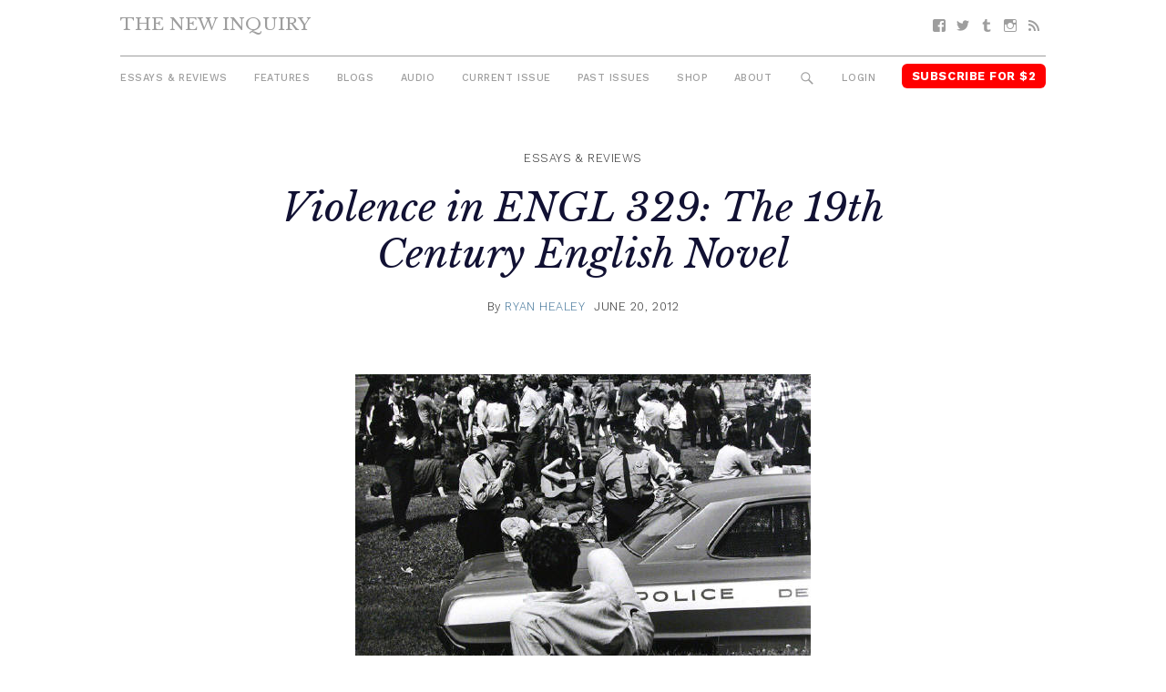

--- FILE ---
content_type: text/html; charset=UTF-8
request_url: https://thenewinquiry.com/violence-in-engl-329-the-19th-century-english-novel/
body_size: 16599
content:
<!DOCTYPE html>
<html lang="en-US">

<head>
<meta charset="UTF-8">
<meta name="viewport" content="width=device-width, initial-scale=1">
<link rel="profile" href="https://gmpg.org/xfn/11">
<link rel="pingback" href="https://thenewinquiry.com/wp/xmlrpc.php">

<title>Violence in ENGL 329: The 19th Century English Novel &#8211; The New Inquiry</title>
<meta name='robots' content='max-image-preview:large' />
<link rel='dns-prefetch' href='//fonts.googleapis.com' />
<link rel='dns-prefetch' href='//s.w.org' />
<link rel="alternate" type="application/rss+xml" title="The New Inquiry &raquo; Feed" href="https://thenewinquiry.com/feed/" />
<link rel="alternate" type="application/rss+xml" title="The New Inquiry &raquo; Comments Feed" href="https://thenewinquiry.com/comments/feed/" />
		<script type="text/javascript">
			window._wpemojiSettings = {"baseUrl":"https:\/\/s.w.org\/images\/core\/emoji\/13.0.1\/72x72\/","ext":".png","svgUrl":"https:\/\/s.w.org\/images\/core\/emoji\/13.0.1\/svg\/","svgExt":".svg","source":{"concatemoji":"https:\/\/thenewinquiry.com\/wp\/wp-includes\/js\/wp-emoji-release.min.js?ver=5.7.1"}};
			!function(e,a,t){var n,r,o,i=a.createElement("canvas"),p=i.getContext&&i.getContext("2d");function s(e,t){var a=String.fromCharCode;p.clearRect(0,0,i.width,i.height),p.fillText(a.apply(this,e),0,0);e=i.toDataURL();return p.clearRect(0,0,i.width,i.height),p.fillText(a.apply(this,t),0,0),e===i.toDataURL()}function c(e){var t=a.createElement("script");t.src=e,t.defer=t.type="text/javascript",a.getElementsByTagName("head")[0].appendChild(t)}for(o=Array("flag","emoji"),t.supports={everything:!0,everythingExceptFlag:!0},r=0;r<o.length;r++)t.supports[o[r]]=function(e){if(!p||!p.fillText)return!1;switch(p.textBaseline="top",p.font="600 32px Arial",e){case"flag":return s([127987,65039,8205,9895,65039],[127987,65039,8203,9895,65039])?!1:!s([55356,56826,55356,56819],[55356,56826,8203,55356,56819])&&!s([55356,57332,56128,56423,56128,56418,56128,56421,56128,56430,56128,56423,56128,56447],[55356,57332,8203,56128,56423,8203,56128,56418,8203,56128,56421,8203,56128,56430,8203,56128,56423,8203,56128,56447]);case"emoji":return!s([55357,56424,8205,55356,57212],[55357,56424,8203,55356,57212])}return!1}(o[r]),t.supports.everything=t.supports.everything&&t.supports[o[r]],"flag"!==o[r]&&(t.supports.everythingExceptFlag=t.supports.everythingExceptFlag&&t.supports[o[r]]);t.supports.everythingExceptFlag=t.supports.everythingExceptFlag&&!t.supports.flag,t.DOMReady=!1,t.readyCallback=function(){t.DOMReady=!0},t.supports.everything||(n=function(){t.readyCallback()},a.addEventListener?(a.addEventListener("DOMContentLoaded",n,!1),e.addEventListener("load",n,!1)):(e.attachEvent("onload",n),a.attachEvent("onreadystatechange",function(){"complete"===a.readyState&&t.readyCallback()})),(n=t.source||{}).concatemoji?c(n.concatemoji):n.wpemoji&&n.twemoji&&(c(n.twemoji),c(n.wpemoji)))}(window,document,window._wpemojiSettings);
		</script>
		<style type="text/css">
img.wp-smiley,
img.emoji {
	display: inline !important;
	border: none !important;
	box-shadow: none !important;
	height: 1em !important;
	width: 1em !important;
	margin: 0 .07em !important;
	vertical-align: -0.1em !important;
	background: none !important;
	padding: 0 !important;
}
</style>
	<link rel='stylesheet' id='gridbox-custom-fonts-css'  href='https://thenewinquiry.com/app/themes/gridbox/assets/css/custom-fonts.css?ver=20180413' type='text/css' media='all' />
<link rel='stylesheet' id='wp-block-library-css'  href='https://thenewinquiry.com/wp/wp-includes/css/dist/block-library/style.min.css?ver=5.7.1' type='text/css' media='all' />
<link rel='stylesheet' id='tni-core-css'  href='https://thenewinquiry.com/app/plugins/tni-core-functionality/assets/css/public.css' type='text/css' media='all' />
<link rel='stylesheet' id='gridbox-stylesheet-css'  href='https://thenewinquiry.com/app/themes/tni/style.css?ver=0.8.9' type='text/css' media='all' />
<style id='gridbox-stylesheet-inline-css' type='text/css'>
.site-description { position: absolute; clip: rect(1px, 1px, 1px, 1px); width: 1px; height: 1px; overflow: hidden; }
</style>
<link rel='stylesheet' id='genericons-css'  href='https://thenewinquiry.com/app/plugins/jetpack/_inc/genericons/genericons/genericons.css?ver=3.1' type='text/css' media='all' />
<link rel='stylesheet' id='gridbox-style-css'  href='https://thenewinquiry.com/app/themes/gridbox/style.css' type='text/css' media='all' />
<link rel='stylesheet' id='tni-style-css'  href='https://thenewinquiry.com/app/themes/tni/css/style.min.css' type='text/css' media='all' />
<link rel='stylesheet' id='google-fonts-css'  href='https://fonts.googleapis.com/css?family=Work+Sans%3A300%2C500%2C700%2C900%7CLibre+Baskerville%3A400%2C400i%2C700&#038;ver=5.7.1' type='text/css' media='all' />
<script type='text/javascript' src='https://thenewinquiry.com/wp/wp-includes/js/jquery/jquery.min.js?ver=3.5.1' id='jquery-core-js'></script>
<script type='text/javascript' src='https://thenewinquiry.com/wp/wp-includes/js/jquery/jquery-migrate.min.js?ver=3.3.2' id='jquery-migrate-js'></script>
<script type='text/javascript' id='pys-public-js-extra'>
/* <![CDATA[ */
var pys_fb_pixel_options = {"woo":{"addtocart_enabled":false,"product_data":""},"gdpr":{"disable":false,"ajax_enabled":true,"enable_before_consent":"","ginger_enabled":false,"cookiebot_enabled":false},"ajax_url":"https:\/\/thenewinquiry.com\/wp\/wp-admin\/admin-ajax.php"};
var pys_events = [{"type":"init","name":"1292354514219229","params":[]},{"type":"track","name":"PageView","params":{"domain":"thenewinquiry.com"},"delay":0},{"type":"trackCustom","name":"GeneralEvent","params":{"post_type":"post","content_name":"Violence in ENGL 329: The 19th Century English Novel","post_id":17764,"content_category":"Essays & Reviews","domain":"thenewinquiry.com"},"delay":0}];
/* ]]> */
</script>
<script type='text/javascript' src='https://thenewinquiry.com/app/plugins/pixelyoursite/js/public.js?ver=5.3.4' id='pys-public-js'></script>
<!--[if lt IE 9]>
<script type='text/javascript' src='https://thenewinquiry.com/app/themes/gridbox/assets/js/html5shiv.min.js?ver=3.7.3' id='html5shiv-js'></script>
<![endif]-->
<script type='text/javascript' src='https://thenewinquiry.com/app/themes/gridbox/assets/js/sticky-header.js?ver=20170127' id='gridbox-jquery-sticky-header-js'></script>
<link rel="https://api.w.org/" href="https://thenewinquiry.com/wp-json/" /><link rel="alternate" type="application/json" href="https://thenewinquiry.com/wp-json/wp/v2/posts/17764" /><link rel="EditURI" type="application/rsd+xml" title="RSD" href="https://thenewinquiry.com/wp/xmlrpc.php?rsd" />
<link rel="wlwmanifest" type="application/wlwmanifest+xml" href="https://thenewinquiry.com/wp/wp-includes/wlwmanifest.xml" /> 
<meta name="generator" content="WordPress 5.7.1" />
<link rel="canonical" href="https://thenewinquiry.com/violence-in-engl-329-the-19th-century-english-novel/" />
<link rel='shortlink' href='https://thenewinquiry.com/?p=17764' />
<link rel="alternate" type="application/json+oembed" href="https://thenewinquiry.com/wp-json/oembed/1.0/embed?url=https%3A%2F%2Fthenewinquiry.com%2Fviolence-in-engl-329-the-19th-century-english-novel%2F" />
<link rel="alternate" type="text/xml+oembed" href="https://thenewinquiry.com/wp-json/oembed/1.0/embed?url=https%3A%2F%2Fthenewinquiry.com%2Fviolence-in-engl-329-the-19th-century-english-novel%2F&#038;format=xml" />

		<!-- Facebook Pixel code is added on this page by PixelYourSite FREE v5.3.4 plugin. You can test it with Pixel Helper Chrome Extension. -->

		
<!-- Jetpack Open Graph Tags -->
<meta property="og:type" content="article" />
<meta property="og:title" content="Violence in ENGL 329: The 19th Century English Novel" />
<meta property="og:url" content="https://thenewinquiry.com/violence-in-engl-329-the-19th-century-english-novel/" />
<meta property="og:description" content="The phantom Canadian girlfriend of the Ivies did significantly go on strike, at last, for a week, in a few departments, when bros from Connecticut found their Billy Budd lecture blocked by someone …" />
<meta property="article:published_time" content="2012-06-20T13:16:33+00:00" />
<meta property="article:modified_time" content="2017-04-18T06:34:24+00:00" />
<meta property="og:site_name" content="The New Inquiry" />
<meta property="og:image" content="https://thenewinquiry.com/app/uploads/2012/06/Albert_Kish_Montreal_19682000_2307_41.jpg" />
<meta property="og:image:width" content="500" />
<meta property="og:image:height" content="331" />
<meta property="og:locale" content="en_US" />
<meta name="twitter:image" content="https://thenewinquiry.com/app/uploads/2012/06/Albert_Kish_Montreal_19682000_2307_41.jpg?w=640" />
<meta name="twitter:card" content="summary_large_image" />
<link rel="icon" href="https://thenewinquiry.com/app/uploads/2017/04/cropped-head-32x32.png" sizes="32x32" />
<link rel="icon" href="https://thenewinquiry.com/app/uploads/2017/04/cropped-head-192x192.png" sizes="192x192" />
<link rel="apple-touch-icon" href="https://thenewinquiry.com/app/uploads/2017/04/cropped-head-180x180.png" />
<meta name="msapplication-TileImage" content="https://thenewinquiry.com/app/uploads/2017/04/cropped-head-270x270.png" />

<!-- BEGIN GADWP v4.9.6.2 Universal Tracking - https://deconf.com/google-analytics-dashboard-wordpress/ -->
<script type="text/javascript">
(function($){
    $(window).load(function() {
                        
            //Track Hashmarks
            $('a').filter(function() {
                if (this.href.indexOf('thenewinquiry.com') != -1 || this.href.indexOf('://') == -1) return this.hash;
            }).click(function(e) {
                ga('send','event', 'hashmark', 'click', this.href);
            });

        });
})(jQuery);
</script>
<script>
  (function(i,s,o,g,r,a,m){i['GoogleAnalyticsObject']=r;i[r]=i[r]||function(){
  (i[r].q=i[r].q||[]).push(arguments)},i[r].l=1*new Date();a=s.createElement(o),
  m=s.getElementsByTagName(o)[0];a.async=1;a.src=g;m.parentNode.insertBefore(a,m)
  })(window,document,'script','https://www.google-analytics.com/analytics.js','ga');
  ga('create', 'UA-27506973-1', 'auto', {'allowLinker' : true});
  ga('require', 'linker');
  ga('linker:autoLink', ['members.thenewinquiry.com'] );
  ga('require', 'displayfeatures');
  ga('send', 'pageview');
</script>

<!-- END GADWP Universal Tracking -->

</head>

<body class="post-template-default single single-post postid-17764 single-format-standard wp-embed-responsive post-layout-four-columns post-layout-columns no-sidebar">

	<div id="page" class="hfeed site">

		<a class="skip-link screen-reader-text" href="#content">Skip to content</a>

		<div id="header-top" class="header-bar-wrap"></div>

		<header id="masthead" class="site-header clearfix" role="banner">

			<div class="header-main container clearfix">

				<button id="main-navigation-toggle" class="main-navigation-toggle"><span class="screen-reader-text">Menu</span></button>

				<div id="logo" class="site-branding clearfix">

										
			<p class="site-title"><a href="https://thenewinquiry.com/" rel="home">The New Inquiry</a></p>

							
			<p class="site-description">modern scholarship</p>

		
				</div><!-- .site-branding -->

				
				<nav id="social-navigation" class="social-navigation navigation clearfix" role="navigation">
					<div id="menu-social" class="menu"><ul id="menu-social-items" class="menu-items"><li id="menu-item-75283" class="menu-item menu-item-type-custom menu-item-object-custom menu-item-75283 facebook"><a href="https://www.facebook.com/TheNewInquiry"><span class="screen-reader-text">Facebook</span></a></li>
<li id="menu-item-75284" class="menu-item menu-item-type-custom menu-item-object-custom menu-item-75284 twitter"><a href="https://twitter.com/newinquiry/"><span class="screen-reader-text">Twitter</span></a></li>
<li id="menu-item-75285" class="menu-item menu-item-type-custom menu-item-object-custom menu-item-75285 tumblr"><a href="https://thenewinquiry.tumblr.com/"><span class="screen-reader-text">Tumblr</span></a></li>
<li id="menu-item-75314" class="menu-item menu-item-type-custom menu-item-object-custom menu-item-75314 instagram"><a href="https://www.instagram.com/newinquiry/"><span class="screen-reader-text">Instagram</span></a></li>
<li id="menu-item-75286" class="menu-item menu-item-type-custom menu-item-object-custom menu-item-75286 feed-2"><a href="/rss"><span class="screen-reader-text">RSS</span></a></li>
</ul></div>				</nav><!-- #social-navigation -->

				<nav id="mobile-navigation" class="mobile-navigation navigation clearfix" role="navigation">
				 <div id="menu-mobile" class="menu"><ul id="menu-mobile-items" class="menu-items"><li id="menu-item-75317" class="highlight subscribe menu-item menu-item-type-custom menu-item-object-custom menu-item-75317 subscribe"><a href="https://members.thenewinquiry.com">Subscribe</a></li>
</ul></div>				</nav><!-- #mobile-navigation -->

				<nav id="main-navigation" class="primary-navigation navigation clearfix" role="navigation">
					<ul id="menu-main-menu" class="main-navigation-menu"><li id="menu-item-75276" class="menu-item menu-item-type-taxonomy menu-item-object-category current-post-ancestor current-menu-parent current-post-parent menu-item-75276 essays-reviews"><a href="https://thenewinquiry.com/category/essays-reviews/">Essays &amp; Reviews</a></li>
<li id="menu-item-75290" class="menu-item menu-item-type-taxonomy menu-item-object-category menu-item-75290 75290"><a href="https://thenewinquiry.com/category/features/">Features</a></li>
<li id="menu-item-75280" class="menu-item menu-item-type-post_type_archive menu-item-object-blogs menu-item-75280 blogs"><a href="https://thenewinquiry.com/blog/">Blogs</a></li>
<li id="menu-item-80278" class="menu-item menu-item-type-custom menu-item-object-custom menu-item-80278 audio"><a href="https://thenewinquiry.com/tag/audio/">Audio</a></li>
<li id="menu-item-78905" class="menu-item menu-item-type-custom menu-item-object-custom menu-item-78905 current-issue-2"><a href="https://thenewinquiry.com/magazine/assets/">Current Issue</a></li>
<li id="menu-item-75279" class="menu-item menu-item-type-post_type_archive menu-item-object-magazines menu-item-75279 magazines"><a href="https://thenewinquiry.com/magazine/">Past Issues</a></li>
<li id="menu-item-79798" class="menu-item menu-item-type-custom menu-item-object-custom menu-item-79798 shop"><a href="https://the-new-inquiry-store.myshopify.com/">Shop</a></li>
<li id="menu-item-75316" class="menu-item menu-item-type-post_type menu-item-object-page menu-item-75316 75316"><a href="https://thenewinquiry.com/about/">About</a></li>
<li id="menu-item-75281" class="menu-search-icon menu-item menu-item-type-custom menu-item-object-custom menu-item-75281 search"><a href="#">Search</a></li>
<li id="menu-item-75292" class="js-login menu-item menu-item-type-custom menu-item-object-custom menu-item-75292 login"><a href="#">Login</a></li>
<li id="menu-item-75282" class="highlight subscribe menu-item menu-item-type-custom menu-item-object-custom menu-item-75282 subscribe-for-3"><a target="_blank" rel="noopener" href="https://members.thenewinquiry.com">Subscribe for $2</a></li>
</ul>				</nav><!-- #main-navigation -->

				<div class="top-search collapsed" aria-expanded="false">
					
<form role="search" method="get" class="search-form" action="https://thenewinquiry.com/">
	<label>
		<span class="screen-reader-text">Search for:</span>
		<input type="search" class="search-field"
			placeholder="Search &hellip;"
			value="" name="s"
			title="Search for:" />
	</label>
	<button type="submit" class="search-submit">
		<span class="genericon-search"></span>
		<span class="screen-reader-text">Search</span>
	</button>
</form>
				</div>

			</div><!-- .header-main -->

		</header><!-- #masthead -->

		
		
		
		<div id="content" class="site-content container clearfix">

	<section id="primary" class="content-single content-area">
		<main id="main" class="site-main" role="main">

		
			
			
<article id="post-17764" class="post-17764 post type-post status-publish format-standard has-post-thumbnail hentry category-essays-reviews">
    <header class="entry-header">

        
                    <div class="entry-meta">
                <span class="meta-category"> <a href="https://thenewinquiry.com/category/essays-reviews/" rel="category tag">Essays &amp; Reviews</a></span>            </div>
        
        <h1 class="entry-title">Violence in ENGL 329: The 19th Century English Novel</h1>
        
        
        <div class="entry-meta"><span class="meta-author"> <span class="author vcard">By <a href="https://thenewinquiry.com/author/ryan-healey/" title="Posts by Ryan Healey" class="author url fn" rel="author">Ryan Healey</a></span></span><span class="meta-date"><a href="https://thenewinquiry.com/violence-in-engl-329-the-19th-century-english-novel/" title="9:16 am" rel="bookmark"><time class="entry-date published updated" datetime="2012-06-20T09:16:33-04:00">June 20, 2012</time></a></span></div>
        
        <figure class="single-post-thumbnail"><img width="500" height="331" src="https://thenewinquiry.com/app/uploads/2012/06/Albert_Kish_Montreal_19682000_2307_41.jpg" class="attachment-full size-full wp-post-image" alt="" loading="lazy" /></figure>
        
    </header><!-- .entry-header -->

    <div class="entry-content clearfix">

        
                        
            <p><a href="http://www.bulgergallery.com/dynamic/fr_artwork_display.asp?ArtworkID=2307"></a>
      <div class="margin-right"><a href="http://www.bulgergallery.com/dynamic/fr_artwork_display.asp?ArtworkID=2307">Albert Kish, "Montreal, 1968"</a></div>

      </p>
<p>The debut march of the unlimited student strike on February 14<span class="Apple-style-span" style="font-size: 11px;"> </span>— initiated through general assemblies of fine arts students at the Université du Québec à Montreal (UQAM) and sociology grad students at Université Laval — wound through downtown Montreal and onto the McGill campus, there chanting “<em>UQAM, McGill, même combat!</em>” At a march through campus two months later, when demonstrators shouted “Wake up!” at McGill students lounging in front of the library, they yelled back, "No."</p>
<p>More than half of McGill undergrads are not from Québec, a fifth not from Canada, and we compose an international caste with prospects and a summer determinedly somewhere else. It’s no accident that Americans have pooled at McGill, unrooted, carpetbagger Americans, the most American of Americans in their flight from America. McGill markets and flatters these students, who pay $14,561 in tuition for a B.A. — an unambiguous clean trade between administrators of “Canada’s most international university” acclimated to more equitable Québec rates
      <div class="margin-left">($2,167 before fees)</div>

       and Americans who augur maybe three times that for a degree of comparable stateside caliber.<span id="more-17764"></span></p>
<p>By mid-March, 144,000 students across the province were <em>en grève générale illimitée</em>, and we didn’t really know what that meant at McGill, and now we were voting on it. Thousands of arts students queued for three hours to get into a rushed, two-hour general assembly, and those who stayed to vote left campus still not on strike but with its negation now embossed over all activity. McGill does not go on strike. An econ student had appealed in the debate period to his summer consulting internship, for which the semester had to end on time.</p>
<p>Here in June, the Québec student movement has had ascendant success in real cross-generational mobilization, led largely by francophone student associations and their emulators. The world’s lefty-intellectual eye is watching. The robust movement has never been solely against the tuition hike (increasingly, just an occasion for op-eds from near-sighted pragmatists) but has always pointed to something much larger. Gabriel Nadeau-Dubois, co-spokesman of CLASSE, the most radical and prominent umbrella student association, concluded a speech back in October 2011,</p>
<blockquote><p>The struggle against rising tuition fees, the struggle of the Occupy movement around the world, this struggle must be referred to by its name. This is a class struggle: a struggle between a possessing minority and a majority that owns nothing. A minority that sees life as nothing but a business opportunity, a tree as nothing but raw material, and a child as a future employee. And when we fight the tuition hike, let’s not forget that this is also what we are fighting. And so I wholeheartedly and gladly invite you to join us in the streets. Thank you very much.</p></blockquote>
<p>His envoi “<em>merci beaucoup</em>” is a demure mumble that makes the 1917 rhetoric palatable, more real, just that easy, and participating in the world-historical dialectic becomes like RSVP’ing a dinner invitation. It’s important to note that this is all in French — such a speech wasn’t translated into English and rendered into one of <a href="https://www.youtube.com/watch?v=74JQQf4zfg4">those</a> kinetic Web 2.0 typographic videos until April.
      <div class="margin-left">Thankfully, this gap has recently been stitched together by the site <em><a href="http://www.quebecprotest.com/">Translating the printemps érable</a></em>, which translates news in French in order to balance against the English media’s cripplingly bad and misleading coverage</div>

       Facebook events for direct action are mostly in French — “<em>La classe bourgeoise nous fait la guerre, guerre à la classe bourgeoise!</em>” <em>— </em>and at these blockades, the news of police and student movements not in immediate sight is mostly discussed in flustered Québec French, and the more tagalong Anglos like me have to wait for translation. Attitudes towards the movement are of course not defined by the bald, easy, tired Québec binary of francophone/Anglophone, but its hard logistics have mostly followed those lines by correlation of class.
      <div class="margin-right">The exceptions are important and demonstrate the real culprit. In Canadian media, the docility at McGill has become the metonym for <em>Anglo</em>, which selectively overlooks the much more hard-hitting and effective strike at Concordia University only blocks away. Meanwhile, in Québec City, that franco-fortress on a hill, the strike has been practically nonexistent. There is a tendency to bankroll a language divide in order to conceal the actually ugly gulf in median household income between students at places like UQAM and McGill. The strike could then begin and end among people with guttural R’s.</div>

       The strike might have more support among McGill’s urbane (English-speaking) internationals if it was understood as a blanket rejection of plutocracy, rather than what read to them as no-brainer tweaks in Québec education policy. But as of June 7 by CLASSE’s calculus, only .31 percent of the 154,163 students still officially on strike in the province are at McGill.</p>
<p>My emphasis here on McGill — totally irresponsible in a holistic account of the strike — is because I’m back in New York, relatively static, searching-for-bellwether New York. And McGill, the neoliberal American university by proxy, the phantom Canadian girlfriend of the Ivies, <em>did</em> significantly go on strike, at last, for a week, in a few departments, when bros from Connecticut found their <em>Billy Budd</em> lecture blocked by someone else’s history.</p>
<p style="text-align: center;">***</p>
<p>It was particularly pressing for the strike to hit the week of March 22, a massive demo timed for the release of the provincial budget, in which the government would underscore their recalcitrance on the hike. The failure of the March 13 strike vote in McGill’s Faculty of Arts was markedly sad as it confirmed a long McGill tradition of abstention from the Québec student strikes of '68, '74, '78, '86, '88, '90, '96, and ‘05. A top McGill student representative from 1978 termed that strike “unrealistic” and pejoratively, “Marxist.” This year, Arts students voted 609 to 495 not to strike as a faculty, in a majority noticeably made up of political science and economics students, with all the radicals back in Fassbinder seminars or reading Bourdieu, now feeling like shit.</p>
<p>So McGill activists then moved to organize more incisive and proximate departmental strikes, booking rooms for two weeks of unprecedented departmental general assemblies for social work, French literature, sociology, women’s studies, geography, art history, philosophy and English. All these departments voted to strike for different lengths, from general unlimited (with mandatory renewal each week) to one-day spurts, but the largest and most disruptive was the Department of English Students’ Association’s general unlimited strike of 1,200 students. English was the third department to vote: an auditorium was booked for March 19, a quorum was set for 75 English students (a relatively gratuitous 7 percent representation compared with the Arts Undergraduate Society’s benchmark 1.8 percent), and the strike motion passed 53-27, forming a strike committee that met immediately after the vote to plan pickets for the following morning.</p>
<p>The next day, an English student from Rumson, New Jersey, say, wakes up in an Aylmer greystone, walks two blocks to campus, past a picket at Wilson Hall, past the Arts Building steps draped in a banner in French, what else, that says <em>McGill littérature française en grève</em>, 4/5 cognately comprehensible, and then up the hill to the Education Building, where he finds the door to ENGL 360: Literary Criticism blocked by two ectomorphic arms that lead to red squares pinned to their breast. Say the Lit Crit prof has integrity and refuses to call security. He encourages his drowsy students, among them the Central Jerseyan, to honor the strike, but he must insist on his own entrance. The picketers refuse, the professor is frustrated and resigns (he was sympathetic anyway): class is cancelled. For our Central Jerseyan, this is weird, the closest analogue found only in fire drills, the word “strike” pulled from the Gilded Age chapter of a history textbook or his peripheral vision on a city street. He takes a more convenient, early lunch at an on-campus Subway outlet and arrives early to his next class in Arts 130:</p>
<p><iframe loading="lazy" width="780" height="585" src="https://www.youtube.com/embed/yINpBbjd0lI?feature=oembed" frameborder="0" allow="accelerometer; autoplay; clipboard-write; encrypted-media; gyroscope; picture-in-picture" allowfullscreen></iframe></p>
<p>Never has so much violence been wrought in ENGL 329: The Nineteenth Century English Novel. Our Central Jerseysan sits in the back, percussively annoyed, and watches his professor dumbstruck against the blackboard. A student shouts over the drums, “This is not a strike, guys.” But the strain in her voice betrays that a strike is exactly what this is: student strikes are tough, painful, intimate things, where “colleagues” and “classmates” and other nouns that follow “fellow” are now banging on industrial pails and calling you a fucking scab. You can feel shame and anxiety punish both protester and scab here as a vote tally becomes a face by face scan — count how many scabs bite their fingers, heads swiveling from prof to protestor, but then see how the drummers only eye the ground or each other, or run themselves into the corner or back into the hall. The one exception is the protestor in blue, co-author of the English strike motion, lording over his creation in a gaze that still terrifies me today in its poise and singularity of purpose — not smug, not severe, but <em>sure</em>. We’ve gone looking for that feeling everywhere. A central Jerseyan scab might begin to doubt himself.</p>
<p>This is the kind of thing that the department chair, scholar of Bowen and Compton-Burnett, would later tell me is trauma. I said, <em>trauma</em>, like 9/11, PTSD, long-term-ontological-damage-<em>trauma</em>. Not 9/11, but yes, he would be feeling this for a long time. The majority of professors were against the whole enterprise. Many thought, speciously, that the tuition hikes would bring greater funding to a cash-strapped humanities department, and accordingly, that undergraduates were shooting themselves, through their professors, in the foot. That Brechtian lecturing <em>A Raisin in the Sun</em>, that cineaste concerned with authorship &amp; interpretation, that pervy Canadian poetry guy interested in “the beautifully warped minds of criminals, eccentrics, hangmen”—they all resented their radical students (whiny, fascistic, violent) once their syllabi became manuals. Faculty would later vote 13-8-2, in a closed meeting purportedly of shouting, crying, and Ciceronian prepared speeches, to formally censure their students for strike action.</p>
<p>The strike committee — which any English undergrad could attend — met later that Tuesday night in mild crisis and schism, prompted by an overflow of emotional emails from scabs and professors. The dominant sentiment was something like this:</p>
<blockquote><p>If I had been in favour of the strike to begin with, I'm fairly certain this experience would have changed my opinion on the spot. Do not act like children if you have any interest in negotiating like adults. I sincerely hope that this "tactic" will not be used again. It is incredibly ineffective and disrespectful. Before today you had in me a relatively ambivalent bystander, but if this kind of behaviour continues you will have another vehement opponent.</p></blockquote>
<p>For the majority of us new to hard picketing, for whom that day was an introduction to an almost yearlong student protest and the entire Québécois history of student strikes, this was the type of person we felt we had to consider. We thought that beginning with hard pickets would turn “relatively ambivalent” students and professors against the strike. If we wanted the strike to be renewed next week, surgical escalation was necessary: hard on the patricians, soft-to-hard on sympathizers. We were English students after all, and PR, reception, <em>interpretation </em>seemed to matter. Others didn’t mind renewal and only wanted a weeklong blowout. Consensus became “firm” pickets: soft, but everyone had to actually show up and make it thick.</p>
<p>Jamie Burnett, a McGill activist, wrote that this is exactly what corrupted our strike:</p>
<blockquote><p>An incredible amount of time and energy was wasted at McGill with the assumption that “McGill is different,” and that the methods of organizing which work everywhere else in Québec will not work at McGill. McGill is different, comparable with the most conservative of English Canada's universities. But the methods that worked everywhere else in Québec worked consistently at McGill where they were carefully and attentively tried … One common mistake at McGill was the holding of “soft pickets” where activists allowed classes to happen despite their strike mandate … People eventually come around, building a culture of solidarity and confrontational politics in the process.</p></blockquote>
<p>Soft pickets certainly desiccated the strike—there is no collective shield for those students respecting the strike mandate when scabs go to class and do violence to transcripts that brandish unexcused absence after absence. At UQAM, hard pickets were applied to a school with maximal turnout at their strike vote and renewal assemblies, a norm of radical dissent and hard tactics, and the resonant legacy of the Quiet Revolution that has since bred nine significant student strikes in the past 44 years.
      <div class="margin-left"> That’s one roughly every five years — your dad, older sister, cousin, or you surely marched at one. </div>

      </p>
<p>On Facebook events, flyers, and class discussions, the strike’s opponents would have to be given foreign history lessons that would only further estrange. They would be told why and what is a strike and why now, followed by empathic appeals to accessible education—a lexicon to be later adapted for <em>their</em> own self-interest in circumventing the strike and <em>accessing</em> their <em>rightful</em> classrooms. Blocking scabs at the door voided any chance of strike renewal, but talking policy or society also got nowhere, except now at the strikers’ disadvantage. Barring a significant majority and turnout at the initial strike vote, we should have just gone apeshit for a week for someone else’s movement and benefit, because we were lost.</p>
<p>Once pickets slackened into flyering and discussion, more skittish students like me joined the line, but the scabs only hated us after Tuesday and wouldn’t relent. The strike never ballooned, people didn’t come around. An activist cheered us for Thursday — the March 22 demo of 300,000 people across Québec — that it’ll feel good, it’s so different outside of here it’s incredible.</p>
<p>At the strike renewal assembly the next week, the scabs first came to gut the strike motion and then stayed to vote it down.</p>
<p style="text-align: center;">***</p>
<p>Once you could gather yourself, you’d realize this was a species of Hegel’s battle that rent political infinities on both sides and barked CHOOSE on the basis of everything you are. Students and professors felt physically sick, without sleep or calm — remember, in <em>trauma </em>— but others had adrenaline, satisfied at last to do what they were. Mind the intimacy of a strike in this small village of a department, and it’s unsurprising that we began to hate each other. Young people who look and sound like you, read the same books, live in the same Plateau, go to the same parties: you begin to trade links to the bad haircuts and indignant statuses of unambiguous <em>scabs</em>, those acquaintances from first year, those keyboard counter-activists who follow demos on the Montreal police’s Twitter alone at home, who hate you in turn for your hipster affinities, self-righteousness, your study of literature. Professors cannot look at you, nor you them: they see what they should be without the demands of careerism, and you see what you risk becoming, who has been teaching you these years, all pathetic mountebanks with bibliographies for epaulettes.</p>
<p>A similar polarization has struck after the admission of <em>loi </em>78, but to very different effect: a draconian law seems to have bridged students with everyone else under the keywords <em>community</em> and <em>hope</em> and <em>love</em>. Back in April we watched <em>Tout va bien</em>, blocked banks and finished our theses. And in May there were barricades and pylon fires followed by moms banging pots and wobbly old men taking hands off strollers to clap. Every eight PM people went to their nearest major intersection and effectively RSVP’d that dinner invitation to the <em>Weltgeist</em> by thrumming silverware and redoubling into spontaneous several-thousand person marches. That familiar lefty-intellectual eye marvels at those <em>spontaneous</em> crowd tallies in Montreal’s streets, but such magnitude is possible largely because school’s been out since February, when the <em>manif en cours </em>displaced those MWF lectures.</p>
<p>The immediate ugliness of scab-shaming, or really just the peregrine ring of hearing yourself chant, is obscured à la Internet, with the drumstick’s dissent like an anonymous blog comment. A higher umbrella abstraction of “red square” aligns both a popular, family-friendly march in the early evening and economic disruption at night and the next morning’s rush hour. It’s panning out that being pollsters by day and terrible at night is pretty good strategy. One student union places the cost of the strike at $104,000 an hour due to teacher pay, city damages, and police overtime — a number that will only grow over the summer festival season. Students have no better leverage than when the hoteliers start to shout at tourism ministers and city mayors bleed city money for provincial budget plans. Kitchenware clamor may paralyze no trader, but a feel-good meme saves a lot of face for an anticapitalist<strong><em> </em></strong><em>Götterdämmerung</em>.</p>
<p>Beside this crescendo, the semester has ended at McGill and its students have fallen un-, underemployed or left the province. You get the creeping sensation that it’s much, much better off without you and all your friends. Everything in Montreal now only says: see families in the streets, American tourist, and then write about how you blocked one of our banks in more of an economic border-war than a sickly Byron fighting for our <em>belle province</em>. You can write how the Banque Nationale complex downtown felt like a playground, the irony of how your uncle works in their securities department, all of your fun. Write what you should take from us. And now it’s impossible for me to discern where the national should end and international solidarity begin, when this parasitism slides into constructive borrowing. Are you adapting, emulating, or stealing, and does it matter? How should a tourist be? What do you responsibly take south? One familiar lesson presents itself and can only be written in English: we have hope now, but not for us.</p>
<p>The feeling on the ground there is still a conceit that sweeps up everyone — regardless of the range of their participation — in flat negation against austerity, state bullshit, contempt for others. During the day there, pedestrians scan for a pinned red square before clothes or face, for a shape wholly abstracted to accommodate its disparate contours: he flyers the post, she blocks the street, she finds a resonant beat in the pan, they pace the crosswalk like sentries, they talk excitedly about tonight, he writes them all into semi-lyrical essays. A McGill degree, bad French, a study visa, or grey hair seem no disqualification from something this good. It is summer, after many springs, and many clichés about spring, and a Montreal summer has not been more beautiful in memory.</p>

            
        
    </div><!-- .entry-content -->

    <footer class="entry-footer">
                                    <div class="content-footer-widget">
                    <div id="text-2" class="widget-odd widget-last widget-first widget-1 article-widget">			<div class="textwidget"><div class="single-subscribe-widget">
<figure>
    <img src="https://thenewinquiry.com/app/uploads/2022/07/COVER-76-3.jpg">
    <img src="/app/themes/tni/images/starburst.png" class="starburst">
</figure>
<form action="https://members.thenewinquiry.com/subscribe" method="POST"> 
    <h1>Subscribe <span>$2 per month</span></h1>
    <label for="email">Enter Your Email</label>
    <input type="email" name="email" placeholder="Email" />
     <input type="submit" value="Continue" />
</form>
</div></div>
		</div>                </div><!-- .footer-widget -->
                    
    </footer><!-- .entry-footer -->
</article>

			
			
<div id="comments" class="comments-area">

	
	
	
	
</div><!-- #comments -->

		
		</main><!-- #main -->
	</section><!-- #primary -->

	

	</div><!-- #content -->

	
	<div id="footer" class="footer-wrap">

		<footer id="colophon" class="site-footer container clearfix" role="contentinfo">

            <div class="footer-content">
                                    <div id="footer-text" class="site-info">
                        <div id="text-7" class="widget-odd widget-last widget-first widget-1 copyright">			<div class="textwidget"></div>
		</div>                    </div><!-- .site-info -->
                
                <div class="footer-menus">
    
                    <ul id="menu-footer-menu" class="footer-menu"><li id="menu-item-75306" class="menu-item menu-item-type-post_type menu-item-object-page menu-item-75306 75306"><a href="https://thenewinquiry.com/contact-us/">Contact</a></li>
<li id="menu-item-75318" class="menu-item menu-item-type-post_type menu-item-object-page menu-item-75318 submit"><a href="https://thenewinquiry.com/submit-to-tni/">Submit</a></li>
<li id="menu-item-75396" class="menu-item menu-item-type-post_type menu-item-object-page menu-item-75396 donate"><a href="https://thenewinquiry.com/?page_id=381">Donate</a></li>
<li id="menu-item-75305" class="menu-item menu-item-type-post_type menu-item-object-page menu-item-75305 75305"><a href="https://thenewinquiry.com/about/">About</a></li>
<li id="menu-item-75319" class="menu-item menu-item-type-custom menu-item-object-custom menu-item-75319 subscribe-2"><a href="https://members.thenewinquiry.com">Subscribe</a></li>
<li id="menu-item-84982" class="menu-item menu-item-type-post_type menu-item-object-page menu-item-84982 84982"><a href="https://thenewinquiry.com/manage-account/">Manage Subscription</a></li>
<li id="menu-item-75320" class="menu-item menu-item-type-taxonomy menu-item-object-category current-post-ancestor current-menu-parent current-post-parent menu-item-75320 browse-the-archive"><a href="https://thenewinquiry.com/category/essays-reviews/">Browse the Archive</a></li>
<li id="menu-item-75321" class="menu-item menu-item-type-post_type menu-item-object-page menu-item-75321 75321"><a href="https://thenewinquiry.com/terms-of-use/">Terms Of Use</a></li>
</ul>
                    <nav id="social-navigation" class="social-navigation navigation clearfix" role="navigation">
                        <div id="menu-social" class="menu"><ul id="menu-social-items" class="menu-items"><li class="menu-item menu-item-type-custom menu-item-object-custom menu-item-75283 facebook"><a href="https://www.facebook.com/TheNewInquiry"><span class="screen-reader-text">Facebook</span></a></li>
<li class="menu-item menu-item-type-custom menu-item-object-custom menu-item-75284 twitter"><a href="https://twitter.com/newinquiry/"><span class="screen-reader-text">Twitter</span></a></li>
<li class="menu-item menu-item-type-custom menu-item-object-custom menu-item-75285 tumblr"><a href="https://thenewinquiry.tumblr.com/"><span class="screen-reader-text">Tumblr</span></a></li>
<li class="menu-item menu-item-type-custom menu-item-object-custom menu-item-75314 instagram"><a href="https://www.instagram.com/newinquiry/"><span class="screen-reader-text">Instagram</span></a></li>
<li class="menu-item menu-item-type-custom menu-item-object-custom menu-item-75286 feed-2"><a href="/rss"><span class="screen-reader-text">RSS</span></a></li>
</ul></div>                    </nav><!-- #social-navigation -->

                </div>

                                        <div id="mc4wp_form_widget-4" class="widget-odd widget-last widget-first widget-1 widget widget_mc4wp_form_widget"><h3 class="widget-title">Subscribe to Newsletter</h3><script>(function() {
	window.mc4wp = window.mc4wp || {
		listeners: [],
		forms: {
			on: function(evt, cb) {
				window.mc4wp.listeners.push(
					{
						event   : evt,
						callback: cb
					}
				);
			}
		}
	}
})();
</script><!-- Mailchimp for WordPress v4.7.6 - https://wordpress.org/plugins/mailchimp-for-wp/ --><form id="mc4wp-form-1" class="mc4wp-form mc4wp-form-75293" method="post" data-id="75293" data-name="" ><div class="mc4wp-form-fields"><label class="screen-reader-text">Email</label>
<input type="email" name="EMAIL" placeholder="Your Email" class="newsletter-email" required />
<input type="submit" value="Sign up" class="newsletter-button submit-button" /></div><label style="display: none !important;">Leave this field empty if you're human: <input type="text" name="_mc4wp_honeypot" value="" tabindex="-1" autocomplete="off" /></label><input type="hidden" name="_mc4wp_timestamp" value="1769008365" /><input type="hidden" name="_mc4wp_form_id" value="75293" /><input type="hidden" name="_mc4wp_form_element_id" value="mc4wp-form-1" /><div class="mc4wp-response"></div></form><!-- / Mailchimp for WordPress Plugin --></div><!-- .footer -->                            </div>

            <img class="footer-head" src="https://thenewinquiry.com/app/themes/tni/images/head.png" />

		</footer><!-- #colophon -->

	</div>

</div><!-- #page -->

<script>(function() {function maybePrefixUrlField() {
	if (this.value.trim() !== '' && this.value.indexOf('http') !== 0) {
		this.value = "http://" + this.value;
	}
}

var urlFields = document.querySelectorAll('.mc4wp-form input[type="url"]');
if (urlFields) {
	for (var j=0; j < urlFields.length; j++) {
		urlFields[j].addEventListener('blur', maybePrefixUrlField);
	}
}
})();</script><noscript><img height='1' width='1' style='display: none;' src='https://www.facebook.com/tr?id=1292354514219229&ev=PageView&noscript=1&cd[domain]=thenewinquiry.com' alt='facebook_pixel'></noscript><noscript><img height='1' width='1' style='display: none;' src='https://www.facebook.com/tr?id=1292354514219229&ev=GeneralEvent&noscript=1&cd[post_type]=post&cd[content_name]=Violence+in+ENGL+329%3A+The+19th+Century+English+Novel&cd[post_id]=17764&cd[content_category]=Essays+%26+Reviews&cd[domain]=thenewinquiry.com' alt='facebook_pixel'></noscript>
		<script type="text/javascript">
		/* <![CDATA[ */
		var pys_edd_ajax_events = [];
		/* ]]> */
		</script>

		<script type='text/javascript' id='tni-core-authentication-js-extra'>
/* <![CDATA[ */
var jsAuthorization = {"baseURL":"https:\/\/members.thenewinquiry.com","nonce":"1b7f2ad714"};
/* ]]> */
</script>
<script type='text/javascript' src='https://thenewinquiry.com/app/plugins/tni-core-functionality/assets/js/auth.js?ver=l.3.3' id='tni-core-authentication-js'></script>
<script type='text/javascript' src='https://thenewinquiry.com/app/themes/tni/js/app.js' id='tni-scripts-js'></script>
<script type='text/javascript' src='https://thenewinquiry.com/wp/wp-includes/js/wp-embed.min.js?ver=5.7.1' id='wp-embed-js'></script>
<script type='text/javascript' src='https://thenewinquiry.com/app/plugins/mailchimp-for-wp/assets/js/forms.min.js?ver=4.7.6' id='mc4wp-forms-api-js'></script>

<script defer src="https://static.cloudflareinsights.com/beacon.min.js/vcd15cbe7772f49c399c6a5babf22c1241717689176015" integrity="sha512-ZpsOmlRQV6y907TI0dKBHq9Md29nnaEIPlkf84rnaERnq6zvWvPUqr2ft8M1aS28oN72PdrCzSjY4U6VaAw1EQ==" data-cf-beacon='{"version":"2024.11.0","token":"42cac59b9f0e4916b6e20d6074c889fd","r":1,"server_timing":{"name":{"cfCacheStatus":true,"cfEdge":true,"cfExtPri":true,"cfL4":true,"cfOrigin":true,"cfSpeedBrain":true},"location_startswith":null}}' crossorigin="anonymous"></script>
</body>
</html>
